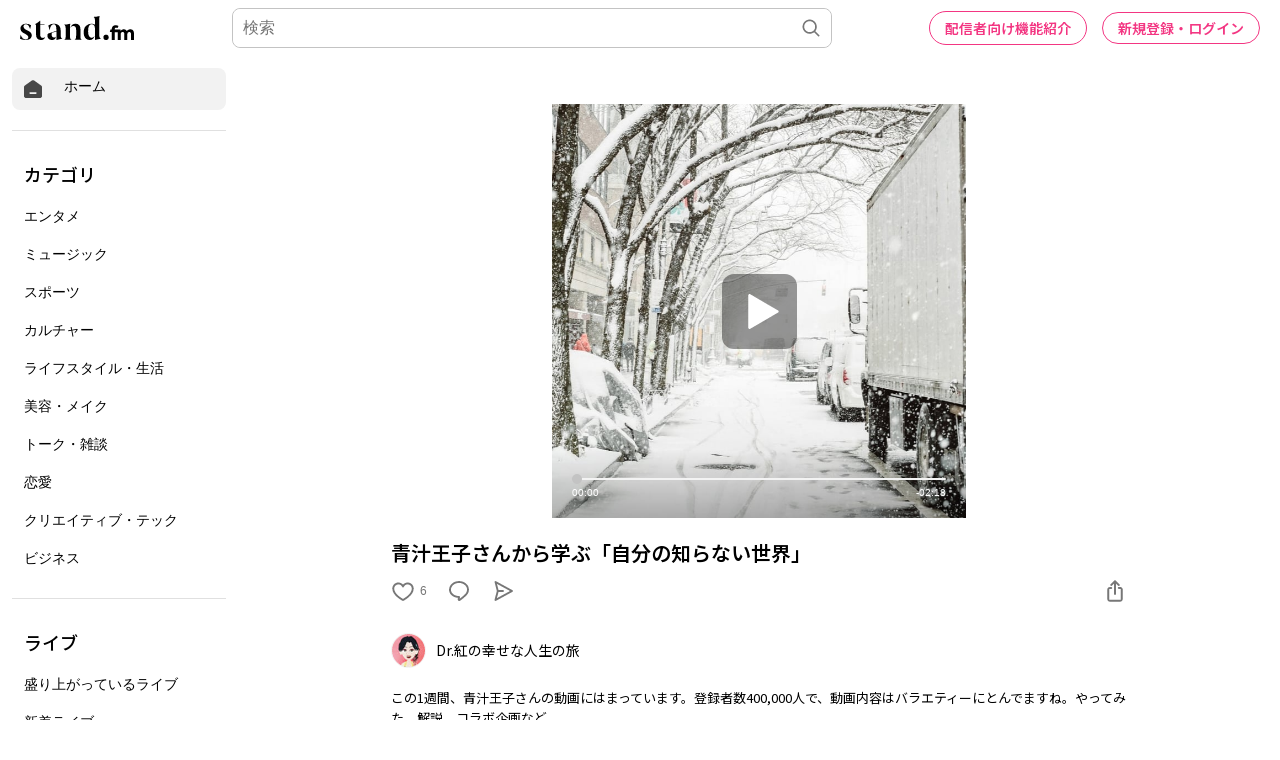

--- FILE ---
content_type: text/html; charset=utf-8
request_url: https://www.google.com/recaptcha/api2/aframe
body_size: 183
content:
<!DOCTYPE HTML><html><head><meta http-equiv="content-type" content="text/html; charset=UTF-8"></head><body><script nonce="2He9QgfuJgaAK0YM9T_0zA">/** Anti-fraud and anti-abuse applications only. See google.com/recaptcha */ try{var clients={'sodar':'https://pagead2.googlesyndication.com/pagead/sodar?'};window.addEventListener("message",function(a){try{if(a.source===window.parent){var b=JSON.parse(a.data);var c=clients[b['id']];if(c){var d=document.createElement('img');d.src=c+b['params']+'&rc='+(localStorage.getItem("rc::a")?sessionStorage.getItem("rc::b"):"");window.document.body.appendChild(d);sessionStorage.setItem("rc::e",parseInt(sessionStorage.getItem("rc::e")||0)+1);localStorage.setItem("rc::h",'1768843447102');}}}catch(b){}});window.parent.postMessage("_grecaptcha_ready", "*");}catch(b){}</script></body></html>